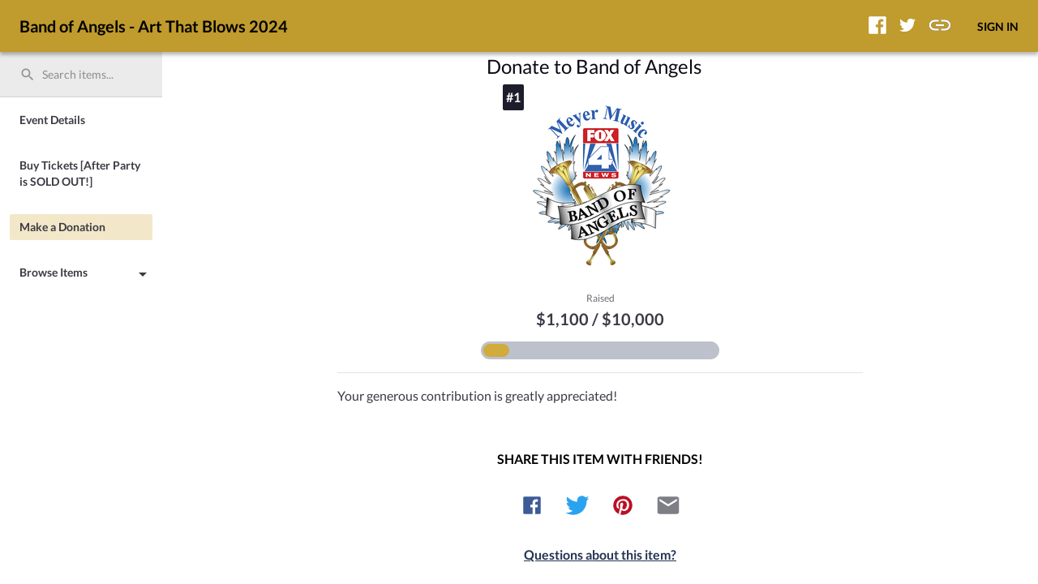

--- FILE ---
content_type: text/css
request_url: https://one.bidpal.net/styles.2ee073a69940ca745f9d.bundle.css
body_size: 4301
content:
@-webkit-keyframes slideRightToLeftIn{0%,to{-webkit-animation-timing-function:cubic-bezier(.215,.61,.355,1);animation-timing-function:cubic-bezier(.215,.61,.355,1)}0%{opacity:0;-webkit-transform:translate3d(3000px,0,0);transform:translate3d(3000px,0,0)}to{-webkit-transform:translateZ(0);transform:translateZ(0)}}@-webkit-keyframes slideLeftToRightIn{0%,to{-webkit-animation-timing-function:cubic-bezier(.215,.61,.355,1);animation-timing-function:cubic-bezier(.215,.61,.355,1)}0%{opacity:0;-webkit-transform:translate3d(-3000px,0,0);transform:translate3d(-3000px,0,0)}to{-webkit-transform:translateZ(0);transform:translateZ(0)}}.activityDetailsPane button,.detailsPane button,.rqrd,button{font-family:Lato,HelveticaNeue,Helvetica Neue,Helvetica,Arial,sans-serif!important;font-weight:700}body,md-input-container{font-family:Lato,HelveticaNeue,Helvetica Neue,Helvetica,Arial,sans-serif!important;font-weight:400}@keyframes slideRightToLeftIn{0%,to{-webkit-animation-timing-function:cubic-bezier(.215,.61,.355,1);animation-timing-function:cubic-bezier(.215,.61,.355,1)}0%{opacity:0;-webkit-transform:translate3d(3000px,0,0);transform:translate3d(3000px,0,0)}to{-webkit-transform:translateZ(0);transform:translateZ(0)}}@keyframes slideLeftToRightIn{0%,to{-webkit-animation-timing-function:cubic-bezier(.215,.61,.355,1);animation-timing-function:cubic-bezier(.215,.61,.355,1)}0%{opacity:0;-webkit-transform:translate3d(-3000px,0,0);transform:translate3d(-3000px,0,0)}to{-webkit-transform:translateZ(0);transform:translateZ(0)}}.keyboardNoFocus :focus{outline:none;border:none;box-shadow:none}.keyboardFocus :focus{outline:none!important;border:2px solid #b39ddb;box-shadow:0 0 2px #b39ddb}@media only screen and (max-width:720px){:focus{outline:none;border:none;box-shadow:none}}@media only screen and (min-width:721px){button:focus{outline:none!important;border:2px solid #b39ddb;box-shadow:0 0 2px #b39ddb}}.md-elevation-z0{box-shadow:0 0 0 0 rgba(0,0,0,.2),0 0 0 0 rgba(0,0,0,.14),0 0 0 0 rgba(0,0,0,.12)}.md-elevation-z1{box-shadow:0 2px 1px -1px rgba(0,0,0,.2),0 1px 1px 0 rgba(0,0,0,.14),0 1px 3px 0 rgba(0,0,0,.12)}.md-elevation-z2{box-shadow:0 3px 1px -2px rgba(0,0,0,.2),0 2px 2px 0 rgba(0,0,0,.14),0 1px 5px 0 rgba(0,0,0,.12)}.md-elevation-z3{box-shadow:0 3px 3px -2px rgba(0,0,0,.2),0 3px 4px 0 rgba(0,0,0,.14),0 1px 8px 0 rgba(0,0,0,.12)}.md-elevation-z4{box-shadow:0 2px 4px -1px rgba(0,0,0,.2),0 4px 5px 0 rgba(0,0,0,.14),0 1px 10px 0 rgba(0,0,0,.12)}.md-elevation-z5{box-shadow:0 3px 5px -1px rgba(0,0,0,.2),0 5px 8px 0 rgba(0,0,0,.14),0 1px 14px 0 rgba(0,0,0,.12)}.md-elevation-z6{box-shadow:0 3px 5px -1px rgba(0,0,0,.2),0 6px 10px 0 rgba(0,0,0,.14),0 1px 18px 0 rgba(0,0,0,.12)}.md-elevation-z7{box-shadow:0 4px 5px -2px rgba(0,0,0,.2),0 7px 10px 1px rgba(0,0,0,.14),0 2px 16px 1px rgba(0,0,0,.12)}.md-elevation-z8{box-shadow:0 5px 5px -3px rgba(0,0,0,.2),0 8px 10px 1px rgba(0,0,0,.14),0 3px 14px 2px rgba(0,0,0,.12)}.md-elevation-z9{box-shadow:0 5px 6px -3px rgba(0,0,0,.2),0 9px 12px 1px rgba(0,0,0,.14),0 3px 16px 2px rgba(0,0,0,.12)}.md-elevation-z10{box-shadow:0 6px 6px -3px rgba(0,0,0,.2),0 10px 14px 1px rgba(0,0,0,.14),0 4px 18px 3px rgba(0,0,0,.12)}.md-elevation-z11{box-shadow:0 6px 7px -4px rgba(0,0,0,.2),0 11px 15px 1px rgba(0,0,0,.14),0 4px 20px 3px rgba(0,0,0,.12)}.md-elevation-z12{box-shadow:0 7px 8px -4px rgba(0,0,0,.2),0 12px 17px 2px rgba(0,0,0,.14),0 5px 22px 4px rgba(0,0,0,.12)}.md-elevation-z13{box-shadow:0 7px 8px -4px rgba(0,0,0,.2),0 13px 19px 2px rgba(0,0,0,.14),0 5px 24px 4px rgba(0,0,0,.12)}.md-elevation-z14{box-shadow:0 7px 9px -4px rgba(0,0,0,.2),0 14px 21px 2px rgba(0,0,0,.14),0 5px 26px 4px rgba(0,0,0,.12)}.md-elevation-z15{box-shadow:0 8px 9px -5px rgba(0,0,0,.2),0 15px 22px 2px rgba(0,0,0,.14),0 6px 28px 5px rgba(0,0,0,.12)}.md-elevation-z16{box-shadow:0 8px 10px -5px rgba(0,0,0,.2),0 16px 24px 2px rgba(0,0,0,.14),0 6px 30px 5px rgba(0,0,0,.12)}.md-elevation-z17{box-shadow:0 8px 11px -5px rgba(0,0,0,.2),0 17px 26px 2px rgba(0,0,0,.14),0 6px 32px 5px rgba(0,0,0,.12)}.md-elevation-z18{box-shadow:0 9px 11px -5px rgba(0,0,0,.2),0 18px 28px 2px rgba(0,0,0,.14),0 7px 34px 6px rgba(0,0,0,.12)}.md-elevation-z19{box-shadow:0 9px 12px -6px rgba(0,0,0,.2),0 19px 29px 2px rgba(0,0,0,.14),0 7px 36px 6px rgba(0,0,0,.12)}.md-elevation-z20{box-shadow:0 10px 13px -6px rgba(0,0,0,.2),0 20px 31px 3px rgba(0,0,0,.14),0 8px 38px 7px rgba(0,0,0,.12)}.md-elevation-z21{box-shadow:0 10px 13px -6px rgba(0,0,0,.2),0 21px 33px 3px rgba(0,0,0,.14),0 8px 40px 7px rgba(0,0,0,.12)}.md-elevation-z22{box-shadow:0 10px 14px -6px rgba(0,0,0,.2),0 22px 35px 3px rgba(0,0,0,.14),0 8px 42px 7px rgba(0,0,0,.12)}.md-elevation-z23{box-shadow:0 11px 14px -7px rgba(0,0,0,.2),0 23px 36px 3px rgba(0,0,0,.14),0 9px 44px 8px rgba(0,0,0,.12)}.md-elevation-z24{box-shadow:0 11px 15px -7px rgba(0,0,0,.2),0 24px 38px 3px rgba(0,0,0,.14),0 9px 46px 8px rgba(0,0,0,.12)}[md-ripple]{overflow:hidden}[md-ripple].mdRippleUnbounded{overflow:visible}.md-ripple-background{background-color:rgba(0,0,0,.0588);opacity:0;-webkit-transition:opacity .3s linear;transition:opacity .3s linear;position:absolute;left:0;top:0;right:0;bottom:0}.mdRippleUnbounded .md-ripple-background{display:none}.md-ripple-background.md-ripple-active,.mdRippleFocused .md-ripple-background{opacity:1}.md-ripple-foreground{background-color:rgba(0,0,0,.0588);border-radius:50%;pointer-events:none;opacity:.25;position:absolute;-webkit-transition:opacity,-webkit-transform 0ms cubic-bezier(0,0,.2,1);transition:opacity,-webkit-transform 0ms cubic-bezier(0,0,.2,1);transition:opacity,transform 0ms cubic-bezier(0,0,.2,1);transition:opacity,transform 0ms cubic-bezier(0,0,.2,1),-webkit-transform 0ms cubic-bezier(0,0,.2,1)}.md-ripple-foreground.md-ripple-fade-in{opacity:1}.md-ripple-foreground.md-ripple-fade-out{opacity:0}.cdk-visually-hidden{border:0;clip:rect(0 0 0 0);height:1px;margin:-1px;overflow:hidden;padding:0;position:absolute;text-transform:none;width:1px}.cdk-global-overlay-wrapper,.cdk-overlay-container{pointer-events:none;top:0;left:0;height:100%;width:100%}.cdk-overlay-container{position:fixed;z-index:1000}.cdk-global-overlay-wrapper{display:-webkit-box;display:-ms-flexbox;display:flex;position:absolute;z-index:1000}.cdk-overlay-pane{box-sizing:border-box}.cdk-overlay-backdrop,.cdk-overlay-pane{position:absolute;pointer-events:auto;z-index:1000}.cdk-overlay-backdrop{top:0;bottom:0;left:0;right:0;-webkit-transition:opacity .4s cubic-bezier(.25,.8,.25,1);transition:opacity .4s cubic-bezier(.25,.8,.25,1);opacity:0}.cdk-overlay-backdrop.cdk-overlay-backdrop-showing{opacity:.48}.cdk-overlay-dark-backdrop{background:rgba(0,0,0,.6)}.cdk-overlay-transparent-backdrop{background:none}.mdRippleFocused .md-ripple-background{background-color:rgba(103,58,183,.1)}[md-button].md-button-focus.md-accent .md-button-focus-overlay,[md-button].md-button-focus.md-primary .md-button-focus-overlay,[md-fab].md-button-focus.md-accent .md-button-focus-overlay,[md-fab].md-button-focus.md-primary .md-button-focus-overlay,[md-icon-button].md-button-focus.md-accent .md-button-focus-overlay,[md-icon-button].md-button-focus.md-primary .md-button-focus-overlay,[md-mini-fab].md-button-focus.md-accent .md-button-focus-overlay,[md-mini-fab].md-button-focus.md-primary .md-button-focus-overlay,[md-raised-button].md-button-focus.md-accent .md-button-focus-overlay,[md-raised-button].md-button-focus.md-primary .md-button-focus-overlay{background-color:rgba(103,58,183,.12)}[md-button].md-button-focus.md-warn .md-button-focus-overlay,[md-fab].md-button-focus.md-warn .md-button-focus-overlay,[md-icon-button].md-button-focus.md-warn .md-button-focus-overlay,[md-mini-fab].md-button-focus.md-warn .md-button-focus-overlay,[md-raised-button].md-button-focus.md-warn .md-button-focus-overlay{background-color:rgba(244,67,54,.12)}[md-button],[md-icon-button]{background:transparent}[md-button].md-accent,[md-button].md-primary,[md-icon-button].md-accent,[md-icon-button].md-primary{color:#673ab7}[md-button].md-warn,[md-icon-button].md-warn{color:#f44336}[md-button].md-accent[disabled],[md-button].md-primary[disabled],[md-button].md-warn[disabled],[md-button][disabled][disabled],[md-icon-button].md-accent[disabled],[md-icon-button].md-primary[disabled],[md-icon-button].md-warn[disabled],[md-icon-button][disabled][disabled]{color:rgba(0,0,0,.38)}[md-button]:hover.md-accent .md-button-focus-overlay,[md-button]:hover.md-primary .md-button-focus-overlay,[md-icon-button]:hover.md-accent .md-button-focus-overlay,[md-icon-button]:hover.md-primary .md-button-focus-overlay{background-color:rgba(103,58,183,.12)}[md-button]:hover.md-warn .md-button-focus-overlay,[md-icon-button]:hover.md-warn .md-button-focus-overlay{background-color:rgba(244,67,54,.12)}[md-fab],[md-mini-fab],[md-raised-button]{background-color:#fafafa}[md-fab].md-accent,[md-fab].md-primary,[md-mini-fab].md-accent,[md-mini-fab].md-primary,[md-raised-button].md-accent,[md-raised-button].md-primary{color:#fffffc}[md-fab].md-warn,[md-mini-fab].md-warn,[md-raised-button].md-warn{color:#fff}[md-fab].md-accent[disabled],[md-fab].md-primary[disabled],[md-fab].md-warn[disabled],[md-fab][disabled][disabled],[md-mini-fab].md-accent[disabled],[md-mini-fab].md-primary[disabled],[md-mini-fab].md-warn[disabled],[md-mini-fab][disabled][disabled],[md-raised-button].md-accent[disabled],[md-raised-button].md-primary[disabled],[md-raised-button].md-warn[disabled],[md-raised-button][disabled][disabled]{color:rgba(0,0,0,.38)}[md-fab].md-accent,[md-fab].md-primary,[md-mini-fab].md-accent,[md-mini-fab].md-primary,[md-raised-button].md-accent,[md-raised-button].md-primary{background-color:#673ab7}[md-fab].md-warn,[md-mini-fab].md-warn,[md-raised-button].md-warn{background-color:#f44336}[md-fab].md-accent[disabled],[md-fab].md-primary[disabled],[md-fab].md-warn[disabled],[md-fab][disabled][disabled],[md-mini-fab].md-accent[disabled],[md-mini-fab].md-primary[disabled],[md-mini-fab].md-warn[disabled],[md-mini-fab][disabled][disabled],[md-raised-button].md-accent[disabled],[md-raised-button].md-primary[disabled],[md-raised-button].md-warn[disabled],[md-raised-button][disabled][disabled]{background-color:rgba(0,0,0,.12)}[md-fab],[md-mini-fab]{background-color:#673ab7;color:#fffffc}.md-button-toggle-checked .md-button-toggle-label-content{background-color:#e0e0e0}.md-button-toggle-disabled .md-button-toggle-label-content{background-color:rgba(0,0,0,.38)}md-card{background:#fff;color:#000}md-card-subtitle{color:rgba(0,0,0,.54)}.md-checkbox-frame{border-color:rgba(0,0,0,.54)}.md-checkbox-checkmark{fill:#fafafa}.md-checkbox-checkmark-path{stroke:#fafafa!important}.md-checkbox-mixedmark{background-color:#fafafa}.md-checkbox-checked.md-accent .md-checkbox-background,.md-checkbox-checked.md-primary .md-checkbox-background,.md-checkbox-indeterminate.md-accent .md-checkbox-background,.md-checkbox-indeterminate.md-primary .md-checkbox-background{background-color:#673ab7}.md-checkbox-checked.md-warn .md-checkbox-background,.md-checkbox-indeterminate.md-warn .md-checkbox-background{background-color:#f44336}.md-checkbox-disabled.md-checkbox-checked .md-checkbox-background,.md-checkbox-disabled.md-checkbox-indeterminate .md-checkbox-background{background-color:#b0b0b0}.md-checkbox-disabled:not(.md-checkbox-checked) .md-checkbox-frame{border-color:#b0b0b0}.md-checkbox:not(.md-checkbox-disabled).md-accent .md-checkbox-ripple .md-ripple-foreground,.md-checkbox:not(.md-checkbox-disabled).md-primary .md-checkbox-ripple .md-ripple-foreground{background-color:rgba(103,58,183,.26)}.md-checkbox:not(.md-checkbox-disabled).md-warn .md-checkbox-ripple .md-ripple-foreground{background-color:rgba(244,67,54,.26)}.md-chip:not(.md-basic-chip){background-color:#e0e0e0;color:rgba(0,0,0,.87)}.md-chip.md-chip-selected:not(.md-basic-chip){background-color:gray;color:hsla(0,0%,100%,.87)}.md-chip.md-chip-selected:not(.md-basic-chip).md-accent,.md-chip.md-chip-selected:not(.md-basic-chip).md-primary{background-color:#673ab7;color:#fffffc}.md-chip.md-chip-selected:not(.md-basic-chip).md-warn{background-color:#f44336;color:#fff}md-dialog-container{background:#fff}md-icon.md-accent,md-icon.md-primary{color:#673ab7}md-icon.md-warn{color:#f44336}.md-input-placeholder{color:rgba(0,0,0,.38)}.md-input-placeholder.md-focused,.md-input-placeholder.md-focused.md-accent{color:#673ab7}.md-input-placeholder.md-focused.md-warn{color:#f44336}.md-input-placeholder.md-float.md-focused .md-placeholder-required,input.md-input-element:-webkit-autofill+.md-input-placeholder .md-placeholder-required{color:#673ab7}.md-input-underline{border-color:rgba(0,0,0,.12)}.md-input-underline .md-input-ripple,.md-input-underline .md-input-ripple.md-accent{background-color:#673ab7}.md-input-underline .md-input-ripple.md-warn{background-color:#f44336}md-list a[md-list-item],md-list md-list-item,md-nav-list a[md-list-item],md-nav-list md-list-item{color:#000}md-list [md-subheader],md-nav-list [md-subheader]{color:rgba(0,0,0,.54)}md-divider{border-top-color:rgba(0,0,0,.12)}md-nav-list .md-list-item.md-list-item-focus,md-nav-list .md-list-item:hover{background:rgba(0,0,0,.04)}.md-menu-content{background:#fff}[md-menu-item]{background:transparent;color:rgba(0,0,0,.87)}[md-menu-item][disabled]{color:rgba(0,0,0,.38)}[md-menu-item] md-icon{color:rgba(0,0,0,.54)}[md-menu-item]:focus:not([disabled]),[md-menu-item]:hover:not([disabled]){background:rgba(0,0,0,.04)}.md-progress-bar-background{background:url("data:image/svg+xml;charset=UTF-8,%3Csvg%20version%3D%271.1%27%20xmlns%3D%27http%3A%2F%2Fwww.w3.org%2F2000%2Fsvg%27%20xmlns%3Axlink%3D%27http%3A%2F%2Fwww.w3.org%2F1999%2Fxlink%27%20x%3D%270px%27%20y%3D%270px%27%20enable-background%3D%27new%200%200%205%202%27%20xml%3Aspace%3D%27preserve%27%20viewBox%3D%270%200%205%202%27%20preserveAspectRatio%3D%27none%20slice%27%3E%3Ccircle%20cx%3D%271%27%20cy%3D%271%27%20r%3D%271%27%20fill%3D%27#d1c4e9%27%2F%3E%3C%2Fsvg%3E")}.md-progress-bar-buffer{background-color:#d1c4e9}.md-progress-bar-fill:after{background-color:#5e35b1}md-progress-bar.md-accent .md-progress-bar-background{background:url("data:image/svg+xml;charset=UTF-8,%3Csvg%20version%3D%271.1%27%20xmlns%3D%27http%3A%2F%2Fwww.w3.org%2F2000%2Fsvg%27%20xmlns%3Axlink%3D%27http%3A%2F%2Fwww.w3.org%2F1999%2Fxlink%27%20x%3D%270px%27%20y%3D%270px%27%20enable-background%3D%27new%200%200%205%202%27%20xml%3Aspace%3D%27preserve%27%20viewBox%3D%270%200%205%202%27%20preserveAspectRatio%3D%27none%20slice%27%3E%3Ccircle%20cx%3D%271%27%20cy%3D%271%27%20r%3D%271%27%20fill%3D%27#d1c4e9%27%2F%3E%3C%2Fsvg%3E")}md-progress-bar.md-accent .md-progress-bar-buffer{background-color:#d1c4e9}md-progress-bar.md-accent .md-progress-bar-fill:after{background-color:#5e35b1}md-progress-bar.md-warn .md-progress-bar-background{background:url("data:image/svg+xml;charset=UTF-8,%3Csvg%20version%3D%271.1%27%20xmlns%3D%27http%3A%2F%2Fwww.w3.org%2F2000%2Fsvg%27%20xmlns%3Axlink%3D%27http%3A%2F%2Fwww.w3.org%2F1999%2Fxlink%27%20x%3D%270px%27%20y%3D%270px%27%20enable-background%3D%27new%200%200%205%202%27%20xml%3Aspace%3D%27preserve%27%20viewBox%3D%270%200%205%202%27%20preserveAspectRatio%3D%27none%20slice%27%3E%3Ccircle%20cx%3D%271%27%20cy%3D%271%27%20r%3D%271%27%20fill%3D%27#ffcdd2%27%2F%3E%3C%2Fsvg%3E")}md-progress-bar.md-warn .md-progress-bar-buffer{background-color:#ffcdd2}md-progress-bar.md-warn .md-progress-bar-fill:after{background-color:#e53935}md-progress-circle.md-accent path,md-progress-circle path,md-progress-spinner.md-accent path,md-progress-spinner path,md-spinner.md-accent path,md-spinner path{stroke:#5e35b1}md-progress-circle.md-warn path,md-progress-spinner.md-warn path,md-spinner.md-warn path{stroke:#e53935}.md-radio-outer-circle{border-color:rgba(0,0,0,.54)}.md-radio-checked .md-radio-outer-circle{border-color:#673ab7}.md-radio-disabled .md-radio-outer-circle{border-color:rgba(0,0,0,.38)}.md-radio-inner-circle{background-color:#673ab7}.md-radio-disabled .md-radio-inner-circle{background-color:rgba(0,0,0,.38)}.md-radio-ripple .md-ripple-foreground{background-color:rgba(103,58,183,.26)}.md-radio-disabled .md-radio-ripple .md-ripple-foreground{background-color:rgba(0,0,0,.38)}.md-select-trigger{color:rgba(0,0,0,.38);border-bottom:1px solid rgba(0,0,0,.12)}md-select:focus:not(.md-select-disabled) .md-select-trigger{color:#673ab7;border-bottom:1px solid #673ab7}md-select.ng-invalid.ng-touched:not(.md-select-disabled) .md-select-trigger{color:#f44336;border-bottom:1px solid #f44336}.md-select-arrow{color:rgba(0,0,0,.38)}md-select:focus:not(.md-select-disabled) .md-select-arrow{color:#673ab7}md-select.ng-invalid.ng-touched:not(.md-select-disabled) .md-select-arrow{color:#f44336}.md-select-content{background:#fff}.md-select-value{color:rgba(0,0,0,.87)}.md-select-disabled .md-select-value{color:rgba(0,0,0,.38)}md-option.md-selected,md-option:focus:not(.md-option-disabled),md-option:hover:not(.md-option-disabled){background:rgba(0,0,0,.04)}md-option.md-selected{color:#673ab7}md-option.md-option-disabled{color:rgba(0,0,0,.38)}.md-sidenav-container{background-color:#fafafa;color:rgba(0,0,0,.87)}md-sidenav{color:rgba(0,0,0,.87)}md-sidenav,md-sidenav.md-sidenav-push{background-color:#fff}.md-sidenav-backdrop.md-sidenav-shown{background-color:rgba(0,0,0,.6)}md-slide-toggle.md-checked:not(.md-disabled) .md-slide-toggle-thumb{background-color:#673ab7}md-slide-toggle.md-checked:not(.md-disabled) .md-slide-toggle-bar{background-color:rgba(103,58,183,.5)}md-slide-toggle.md-slide-toggle-focused:not(.md-checked) .md-ink-ripple{background-color:rgba(0,0,0,.12)}md-slide-toggle.md-slide-toggle-focused .md-ink-ripple{background-color:rgba(103,58,183,.26)}md-slide-toggle.md-primary.md-checked:not(.md-disabled) .md-slide-toggle-thumb{background-color:#673ab7}md-slide-toggle.md-primary.md-checked:not(.md-disabled) .md-slide-toggle-bar{background-color:rgba(103,58,183,.5)}md-slide-toggle.md-primary.md-slide-toggle-focused:not(.md-checked) .md-ink-ripple{background-color:rgba(0,0,0,.12)}md-slide-toggle.md-primary.md-slide-toggle-focused .md-ink-ripple{background-color:rgba(103,58,183,.26)}md-slide-toggle.md-warn.md-checked:not(.md-disabled) .md-slide-toggle-thumb{background-color:#f44336}md-slide-toggle.md-warn.md-checked:not(.md-disabled) .md-slide-toggle-bar{background-color:rgba(244,67,54,.5)}md-slide-toggle.md-warn.md-slide-toggle-focused:not(.md-checked) .md-ink-ripple{background-color:rgba(0,0,0,.12)}md-slide-toggle.md-warn.md-slide-toggle-focused .md-ink-ripple{background-color:rgba(244,67,54,.26)}.md-disabled .md-slide-toggle-thumb{background-color:#bdbdbd}.md-disabled .md-slide-toggle-bar{background-color:rgba(0,0,0,.1)}.md-slide-toggle-thumb{background-color:#fafafa}.md-slide-toggle-bar{background-color:rgba(0,0,0,.38)}.md-slider-track{background-color:rgba(0,0,0,.26)}.md-slider-thumb,.md-slider-thumb-label,.md-slider-track-fill{background-color:#673ab7}.md-slider-thumb-label-text{color:#fffffc}.md-tab-header,[md-tab-nav-bar]{border-bottom:1px solid #e0e0e0}.md-tab-label:focus{background-color:rgba(209,196,233,.3)}md-ink-bar{background-color:#673ab7}md-toolbar{background:#f5f5f5;color:rgba(0,0,0,.87)}md-toolbar.md-accent,md-toolbar.md-primary{background:#673ab7;color:#fffffc}md-toolbar.md-warn{background:#f44336;color:#fff}.md-tooltip{background:rgba(97,97,97,.9)}md-input-container.ng-invalid.ng-touched .md-input-underline{border-color:#f75b4f}md-input-container.ng-invalid.ng-touched .md-input-underline .md-input-ripple.md-focused{background-color:#f75b4f}md-input-container.ng-invalid.ng-touched .md-hint,md-input-container.ng-invalid.ng-touched .md-input-suffix{color:#f75b4f;opacity:1}md-input-container.ng-invalid.ng-touched .md-input-suffix:after{font-family:Material Icons;font-size:24px;position:absolute;content:"\E002";right:0;bottom:14px}md-input-container .md-hint{color:#0c0916;opacity:.3}.rqrd{font-size:24px;width:8px;color:#673ab7;position:absolute;left:-16px;top:0}.input-container.ng-invalid.ng-touched .rqrd,md-input-container.ng-invalid.ng-touched .rqrd{color:#f75b4f}.input-container .rqrd{top:16px}.input-container md-select{margin-top:10px}.activityDetailsPane button,.detailsPane button{font-size:16px;height:64px;border-radius:100px;margin-bottom:16px;-webkit-box-flex:1;-ms-flex:1 0 auto;flex:1 0 auto;padding-left:0;padding-right:0}.activityDetailsPane button.green,.detailsPane button.green{color:#fff;background-color:#57bd8a;line-height:16px}.activityDetailsPane button.gold,.detailsPane button.gold{color:#fff;background-color:#f9af4a;line-height:16px}.activityDetailsPane button.red,.detailsPane button.red{color:#fff;background-color:#f55c54;line-height:16px}@font-face{font-family:Lato;font-weight:400;font-style:normal;src:url(/assets/fonts/Lato-regular/Lato-regular.eot);src:url(/assets/fonts/Lato-regular/Lato-regular.eot?#iefix) format("embedded-opentype"),local("Lato Regular"),local("Lato-regular"),url(/assets/fonts/Lato-regular/Lato-regular.woff2) format("woff2"),url(/assets/fonts/Lato-regular/Lato-regular.woff) format("woff"),url(/assets/fonts/Lato-regular/Lato-regular.ttf) format("truetype"),url(/assets/fonts/Lato-regular/Lato-regular.svg#Lato) format("svg")}@font-face{font-family:Lato;font-weight:700;font-style:normal;src:url(/assets/fonts/Lato-700/Lato-700.eot);src:url(/assets/fonts/Lato-700/Lato-700.eot?#iefix) format("embedded-opentype"),local("Lato Bold"),local("Lato-700"),url(/assets/fonts/Lato-700/Lato-700.woff2) format("woff2"),url(/assets/fonts/Lato-700/Lato-700.woff) format("woff"),url(/assets/fonts/Lato-700/Lato-700.ttf) format("truetype"),url(/assets/fonts/Lato-700/Lato-700.svg#Lato) format("svg")}@font-face{font-family:Lato;font-weight:400;font-style:italic;src:url(/assets/fonts/Lato-italic/Lato-italic.eot);src:url(/assets/fonts/Lato-italic/Lato-italic.eot?#iefix) format("embedded-opentype"),local("Lato Italic"),local("Lato-italic"),url(/assets/fonts/Lato-italic/Lato-italic.woff2) format("woff2"),url(/assets/fonts/Lato-italic/Lato-italic.woff) format("woff"),url(/assets/fonts/Lato-italic/Lato-italic.ttf) format("truetype"),url(/assets/fonts/Lato-italic/Lato-italic.svg#Lato) format("svg")}@font-face{font-family:Lato;font-weight:700;font-style:italic;src:url(/assets/fonts/Lato-700italic/Lato-700italic.eot);src:url(/assets/fonts/Lato-700italic/Lato-700italic.eot?#iefix) format("embedded-opentype"),local("Lato Bold Italic"),local("Lato-700italic"),url(/assets/fonts/Lato-700italic/Lato-700italic.woff2) format("woff2"),url(/assets/fonts/Lato-700italic/Lato-700italic.woff) format("woff"),url(/assets/fonts/Lato-700italic/Lato-700italic.ttf) format("truetype"),url(/assets/fonts/Lato-700italic/Lato-700italic.svg#Lato) format("svg")}@font-face{font-family:Material Icons;font-style:normal;font-weight:400;src:url(/assets/fonts/Material-Icons/MaterialIcons-Regular.eot);src:local("Material Icons"),local("MaterialIcons-Regular"),url(/assets/fonts/Material-Icons/MaterialIcons-Regular.woff2) format("woff2"),url(/assets/fonts/Material-Icons/MaterialIcons-Regular.woff) format("woff"),url(/assets/fonts/Material-Icons/MaterialIcons-Regular.ttf) format("truetype")}.material-icons{font-family:Material Icons;font-weight:400;font-style:normal;font-size:24px;display:inline-block;width:1em;height:1em;line-height:1;text-transform:none;letter-spacing:normal;word-wrap:normal;white-space:nowrap;direction:ltr;-webkit-font-smoothing:antialiased;text-rendering:optimizeLegibility;-moz-osx-font-smoothing:grayscale;-webkit-font-feature-settings:"liga";font-feature-settings:"liga"}.material-icons.md-18{font-size:18px}.material-icons.md-24{font-size:24px}.material-icons.md-36{font-size:36px}.material-icons.md-48{font-size:48px}.material-icons.md-dark{color:rgba(0,0,0,.54)}.material-icons.md-dark.md-inactive{color:rgba(0,0,0,.26)}.material-icons.md-light{color:#fff}.material-icons.md-light.md-inactive{color:hsla(0,0%,100%,.3)}body{margin:0}md-sidenav.md-sidenav-side.md-sidenav-opened,md-sidenav.md-sidenav-side.md-sidenav-opening{box-shadow:1px 0 0 0 rgba(0,0,0,.12)}md-sidenav.md-sidenav-side.md-sidenav-opened.md-sidenav-end,md-sidenav.md-sidenav-side.md-sidenav-opening.md-sidenav-end{box-shadow:-1px 0 0 0 rgba(0,0,0,.12)}md-toolbar-row{height:0!important}md-toolbar-row#main{height:64px!important}md-toolbar-row#account{height:72px!important}md-toolbar-row#tabs{height:56px!important}md-toolbar{font-family:Lato,HelveticaNeue,Helvetica Neue,Helvetica,Arial,sans-serif!important}.md-dialog-container{border-radius:4px;max-width:100vw;padding:0}md-checkbox#sendOcl .md-checkbox-layout .md-checkbox-inner-container{width:18px;height:18px}button,i.material-icons,img{-webkit-user-select:none}.item-donor a{font-weight:700;color:#673ab7;text-decoration:underline}.item-donor a:visited{color:#673ab7}.donate-item__wrapper .md-radio-label{-webkit-box-align:center;-ms-flex-align:center;align-items:center}@media (max-width:500px){.donate-item__wrapper .donate-item__giftCertificate-details md-radio-button,.donate-item__wrapper .donate-item__pickup-item md-radio-button{padding:16px 0}}@media (max-width:500px){.donate-item__wrapper .donate-item__giftCertificate-details .donate-item__pickup-item,.donate-item__wrapper .donate-item__giftCertificate-details .md-radio-label-content,.donate-item__wrapper .donate-item__pickup-item .donate-item__pickup-item,.donate-item__wrapper .donate-item__pickup-item .md-radio-label-content{padding:16px 0 0 16px}}@media (max-width:500px){.donate-item__wrapper .donate-item__giftCertificate-details .donate-item__pickup-item,.donate-item__wrapper .donate-item__giftCertificate-details .md-radio-label,.donate-item__wrapper .donate-item__pickup-item .donate-item__pickup-item,.donate-item__wrapper .donate-item__pickup-item .md-radio-label{white-space:normal}}.donate-item__input-container .md-input-wrapper{width:100%}.donate-item__input-container .md-input-wrapper .md-input-underline{box-shadow:inset 0 -1px 0 0 rgba(12,9,22,.5)}

--- FILE ---
content_type: image/svg+xml
request_url: https://one.bidpal.net/assets/social-media-icons/full-color-icons.svg
body_size: 6725
content:
<svg style="display: none;" xmlns="http://www.w3.org/2000/svg" xmlns:xlink="http://www.w3.org/1999/xlink">
  <symbol id="facebook" viewBox="0 0 24 24" version="1.1" xmlns="http://www.w3.org/2000/svg">
  <g>
  <rect id="bounds" x="5" y="6" width="14" height="14" fill="white"></rect>
    <path d="M15.0353258,19.9936479 L15.0353258,19.9937079 L15.0353258,13.8000899 L17.1142472,13.8000899 L17.4254981,11.3863071 L15.0352659,11.3863071 L15.0352659,9.84521348 C15.0352659,9.14636704 15.2293034,8.67014232 16.2314906,8.67014232 L17.509633,8.66954307 L17.509633,6.51068165 C17.2885693,6.48131835 16.5297978,6.41558052 15.647161,6.41558052 C13.8042846,6.41558052 12.5426217,7.54043446 12.5426217,9.60623221 L12.5426217,11.3863071 L10.458367,11.3863071 L10.458367,13.8000899 L12.5426217,13.8000899 L12.5426217,19.9936479 L15.0353258,19.9936479 L4.88269663,19.9936479 C4.39508614,19.9936479 4,19.5984419 4,19.1109513 L4,4.88269663 C4,4.39514607 4.39508614,4 4.88269663,4 L19.1109513,4 C19.5983221,4 19.993588,4.39508614 19.993588,4.88269663 L19.993588,19.1110112 C19.993588,19.5984419 19.598382,19.9937079 19.1109513,19.9937079 L19.1109513,19.9936479 L15.0353258,19.9936479 Z" id="path-1"></path>
  </g>
  </symbol>

  <symbol id="instagram" viewBox="0 0 24 24" xmlns="http://www.w3.org/2000/svg">
    <path _ngcontent-c7="" d="M12 2.163c3.204 0 3.584.012 4.85.07 3.252.148 4.771 1.691 4.919 4.919.058 1.265.069 1.645.069 4.849 0 3.205-.012 3.584-.069 4.849-.149 3.225-1.664 4.771-4.919 4.919-1.266.058-1.644.07-4.85.07-3.204 0-3.584-.012-4.849-.07-3.26-.149-4.771-1.699-4.919-4.92-.058-1.265-.07-1.644-.07-4.849 0-3.204.013-3.583.07-4.849.149-3.227 1.664-4.771 4.919-4.919 1.266-.057 1.645-.069 4.849-.069zm0-2.163c-3.259 0-3.667.014-4.947.072-4.358.2-6.78 2.618-6.98 6.98-.059 1.281-.073 1.689-.073 4.948 0 3.259.014 3.668.072 4.948.2 4.358 2.618 6.78 6.98 6.98 1.281.058 1.689.072 4.948.072 3.259 0 3.668-.014 4.948-.072 4.354-.2 6.782-2.618 6.979-6.98.059-1.28.073-1.689.073-4.948 0-3.259-.014-3.667-.072-4.947-.196-4.354-2.617-6.78-6.979-6.98-1.281-.059-1.69-.073-4.949-.073zm0 5.838c-3.403 0-6.162 2.759-6.162 6.162s2.759 6.163 6.162 6.163 6.162-2.759 6.162-6.163c0-3.403-2.759-6.162-6.162-6.162zm0 10.162c-2.209 0-4-1.79-4-4 0-2.209 1.791-4 4-4s4 1.791 4 4c0 2.21-1.791 4-4 4zm6.406-11.845c-.796 0-1.441.645-1.441 1.44s.645 1.44 1.441 1.44c.795 0 1.439-.645 1.439-1.44s-.644-1.44-1.439-1.44z"></path></symbol>

  <symbol id="linkedin" viewBox="0 0 24 24">
    <path d="M4.98 3.5c0 1.381-1.11 2.5-2.48 2.5s-2.48-1.119-2.48-2.5c0-1.38 1.11-2.5 2.48-2.5s2.48 1.12 2.48 2.5zm.02 4.5h-5v16h5v-16zm7.982 0h-4.968v16h4.969v-8.399c0-4.67 6.029-5.052 6.029 0v8.399h4.988v-10.131c0-7.88-8.922-7.593-11.018-3.714v-2.155z"/>
  </symbol>

  <symbol id="pinterest" viewBox="0 0 32 32" version="1.1" xmlns="http://www.w3.org/2000/svg">
  <path d="M5.33333333,16 C5.3888,12.9728 6.4576,10.4448 8.54186667,8.41813333 C10.6261333,6.39146667 13.1114667,5.36106667 16,5.33333333 C19.1104,5.3888 21.6597333,6.4512 23.6458667,8.52053333 C25.632,10.5898667 26.6389333,13.0837333 26.6666667,16 C26.6112,18.9994667 25.5424,21.5210667 23.4581333,23.5626667 C21.3738667,25.6021333 18.8885333,26.6368 16,26.6645333 C14.9994667,26.6645333 14.0010667,26.5109333 13.0005333,26.2058667 C13.1946667,25.9008 13.3888,25.5530667 13.5829333,25.1648 C13.8048,24.6933333 14.0821333,23.8037333 14.4170667,22.4981333 C14.5002667,22.1376 14.6261333,21.6512 14.7925333,21.0389333 C14.9866667,21.3717333 15.3194667,21.6768 15.7930667,21.9562667 C17.0432,22.5386667 18.3616,22.4832 19.7504,21.7898667 C21.1946667,20.9557333 22.1952,19.6650667 22.7498667,17.9157333 C23.2490667,16.0832 23.1872,14.3808 22.5621333,12.8128 C21.9370667,11.2426667 20.8192,10.112 19.2085333,9.41653333 C17.1818667,8.83413333 15.2085333,8.896 13.2928,9.60426667 C11.3770667,10.3125333 10.0437333,11.5285333 9.2928,13.2501333 C9.09866667,13.888 8.98133333,14.5216 8.93866667,15.1466667 C8.896,15.7717333 8.91733333,16.3818667 9.00053333,16.9792 C9.08373333,17.5765333 9.2928,18.112 9.6256,18.5834667 C9.9584,19.0549333 10.4042667,19.4176 10.9589333,19.6672 C11.0976,19.7226667 11.2085333,19.7226667 11.2917333,19.6672 C11.4026667,19.6117333 11.5136,19.3898667 11.6245333,19.0016 C11.7354667,18.6133333 11.7781333,18.3488 11.7504,18.2101333 C11.7226667,18.1546667 11.6672,18.0565333 11.584,17.9178667 C11.0016,16.9728 10.8053333,15.9808 11.0016,14.9397333 C11.1957333,13.8986667 11.6266667,13.0154667 12.2922667,12.2944 C13.3205333,11.3770667 14.5216,10.8778667 15.8954667,10.7946667 C17.2693333,10.7114667 18.4448,11.0869333 19.4154667,11.9189333 C19.9424,12.5290667 20.2837333,13.2650667 20.4352,14.1269333 C20.5866667,14.9888 20.5888,15.8144 20.4352,16.6058667 C20.2816,17.3973333 20.0106667,18.1397333 19.6224,18.8352 C18.9269333,19.9189333 18.1077333,20.4736 17.1648,20.5013333 C16.6101333,20.4736 16.1578667,20.2581333 15.8101333,19.8549333 C15.4624,19.4517333 15.3578667,18.9866667 15.4986667,18.4597333 C15.5541333,18.1546667 15.7205333,17.5573333 15.9978667,16.6677333 C16.2752,15.7781333 16.4288,15.1125333 16.4565333,14.6688 C16.3733333,13.6128 15.8869333,13.0709333 14.9973333,13.0432 C14.3018667,13.1264 13.7898667,13.44 13.4549333,13.9797333 C13.12,14.5194667 12.9408,15.1402667 12.9130667,15.8336 C12.9962667,16.64 13.1221333,17.1946667 13.2885333,17.4997333 C12.9834667,18.7498667 12.7466667,19.7504 12.5802667,20.4992 C12.5248,20.6933333 12.3712,21.2906667 12.1216,22.2912 C11.872,23.2917333 11.7333333,24.0554667 11.7056,24.5824 L11.7056,25.7493333 C9.7344,24.832 8.17706667,23.5072 7.04,21.7706667 C5.90293333,20.0341333 5.33333333,18.1098667 5.33333333,16 Z" id="Shape"></path>
</symbol>

  <symbol id="twitter" viewBox="0 0 24 24">
    <path d="M24 4.557c-.883.392-1.832.656-2.828.775 1.017-.609 1.798-1.574 2.165-2.724-.951.564-2.005.974-3.127 1.195-.897-.957-2.178-1.555-3.594-1.555-3.179 0-5.515 2.966-4.797 6.045-4.091-.205-7.719-2.165-10.148-5.144-1.29 2.213-.669 5.108 1.523 6.574-.806-.026-1.566-.247-2.229-.616-.054 2.281 1.581 4.415 3.949 4.89-.693.188-1.452.232-2.224.084.626 1.956 2.444 3.379 4.6 3.419-2.07 1.623-4.678 2.348-7.29 2.04 2.179 1.397 4.768 2.212 7.548 2.212 9.142 0 14.307-7.721 13.995-14.646.962-.695 1.797-1.562 2.457-2.549z"/>
  </symbol>
  <symbol id="email" viewBox="0 0 24 24">
    <path d="M20 4H4c-1.1 0-1.99.9-1.99 2L2 18c0 1.1.9 2 2 2h16c1.1 0 2-.9 2-2V6c0-1.1-.9-2-2-2zm0 4l-8 5-8-5V6l8 5 8-5v2z"/>
    <path d="M0 0h24v24H0z" fill="none"/>
  </symbol>
  <symbol id="sms" viewBox="0 0 24 24">
  <path d="M18.4,4 L5.6,4 C4.72,4 4.008,4.72 4.008,5.6 L4,20 L7.2,16.8 L18.4,16.8 C19.28,16.8 20,16.08 20,15.2 L20,5.6 C20,4.72 19.28,4 18.4,4 Z M9.6,11.2 L8,11.2 L8,9.6 L9.6,9.6 L9.6,11.2 Z M12.8,11.2 L11.2,11.2 L11.2,9.6 L12.8,9.6 L12.8,11.2 Z M16,11.2 L14.4,11.2 L14.4,9.6 L16,9.6 L16,11.2 Z" id="path-sms"></path>
  </symbol>
</svg>
